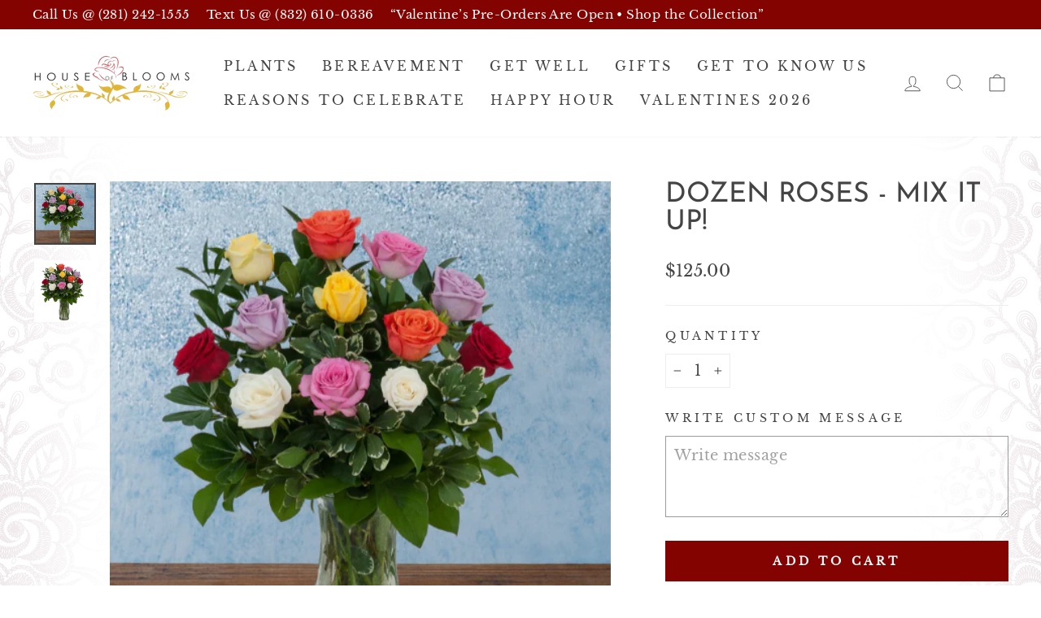

--- FILE ---
content_type: text/css
request_url: https://thehouseofblooms.com/cdn/shop/t/12/assets/custom-style.css?v=150623745756745543571731571492
body_size: -565
content:
.product-single__form input, .product-single__form select, .product-single__form textarea {
    border: 1px solid #9b9b9b;
    margin-bottom: 20px;
}
.product-single__form .btn.add-to-cart {
    background: #830300;
    color: #ffffff;
    border: none;
}